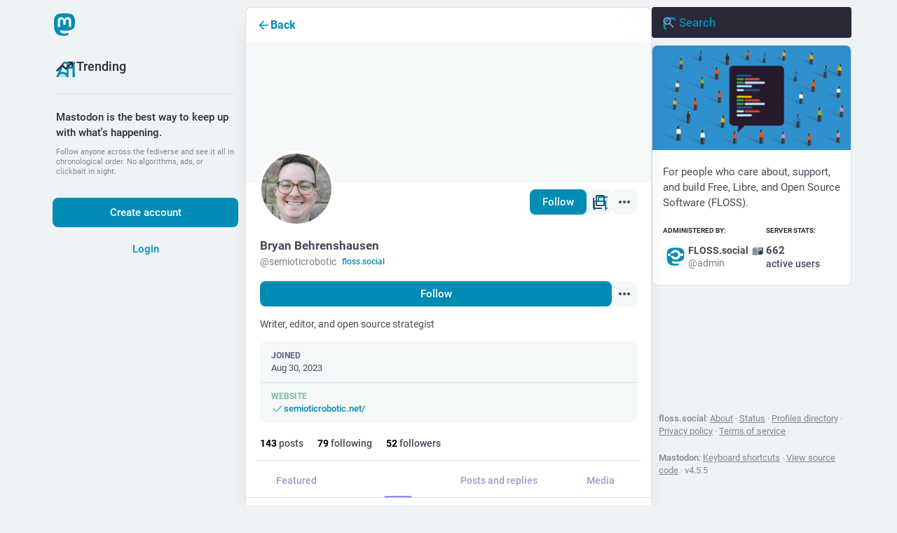

--- FILE ---
content_type: text/javascript
request_url: https://floss.social/packs/list_alt-DxJSZxN2.js
body_size: 444
content:
import{r as q}from"./index-TEHZzOO_.js";const v=t=>q.createElement("svg",{xmlns:"http://www.w3.org/2000/svg",height:24,viewBox:"0 -960 960 960",width:24,...t},q.createElement("path",{d:"M320-280q17 0 28.5-11.5T360-320q0-17-11.5-28.5T320-360q-17 0-28.5 11.5T280-320q0 17 11.5 28.5T320-280Zm0-160q17 0 28.5-11.5T360-480q0-17-11.5-28.5T320-520q-17 0-28.5 11.5T280-480q0 17 11.5 28.5T320-440Zm0-160q17 0 28.5-11.5T360-640q0-17-11.5-28.5T320-680q-17 0-28.5 11.5T280-640q0 17 11.5 28.5T320-600Zm120 320h240v-80H440v80Zm0-160h240v-80H440v80Zm0-160h240v-80H440v80ZM200-120q-33 0-56.5-23.5T120-200v-560q0-33 23.5-56.5T200-840h560q33 0 56.5 23.5T840-760v560q0 33-23.5 56.5T760-120H200Zm0-80h560v-560H200v560Zm0-560v560-560Z"}));export{v as S};
//# sourceMappingURL=list_alt-DxJSZxN2.js.map


--- FILE ---
content_type: text/javascript
request_url: https://floss.social/packs/index-owkVn3kM.js
body_size: 5780
content:
import{g as Ze}from"./index-TEHZzOO_.js";import{r as K}from"./client-By3tlFYA.js";import{r as et}from"./short_number-C9zm8Jg6.js";import{cn as Fe}from"./useSelectableClick-C6FBaLSu.js";var te={},re,Ce;function ze(){if(Ce)return re;Ce=1;function i(r){if(r&&r.__esModule)return r;var a={};if(r!=null){for(var o in r)if(Object.prototype.hasOwnProperty.call(r,o)){var n=Object.defineProperty&&Object.getOwnPropertyDescriptor?Object.getOwnPropertyDescriptor(r,o):{};n.get||n.set?Object.defineProperty(a,o,n):a[o]=r[o]}}return a.default=r,a}return re=i,re}var C={},ie,Re;function tt(){if(Re)return ie;Re=1;function i(r){return r&&r.__esModule?r:{default:r}}return ie=i,ie}var z,Me;function rt(){if(Me)return z;Me=1;function i(){return z=i=Object.assign||function(r){for(var a=1;a<arguments.length;a++){var o=arguments[a];for(var n in o)Object.prototype.hasOwnProperty.call(o,n)&&(r[n]=o[n])}return r},i.apply(this,arguments)}return z=i,z}var ne,Le;function it(){if(Le)return ne;Le=1;function i(r,a){if(r==null)return{};var o={},n=Object.keys(r),u,p;for(p=0;p<n.length;p++)u=n[p],!(a.indexOf(u)>=0)&&(o[u]=r[u]);return o}return ne=i,ne}var ae,qe;function nt(){if(qe)return ae;qe=1;var i=it();function r(a,o){if(a==null)return{};var n=i(a,o),u,p;if(Object.getOwnPropertySymbols){var S=Object.getOwnPropertySymbols(a);for(p=0;p<S.length;p++)u=S[p],!(o.indexOf(u)>=0)&&Object.prototype.propertyIsEnumerable.call(a,u)&&(n[u]=a[u])}return n}return ae=r,ae}var oe,Oe;function at(){if(Oe)return oe;Oe=1;function i(r,a){if(!(r instanceof a))throw new TypeError("Cannot call a class as a function")}return oe=i,oe}var se,Te;function ot(){if(Te)return se;Te=1;function i(a,o){for(var n=0;n<o.length;n++){var u=o[n];u.enumerable=u.enumerable||!1,u.configurable=!0,"value"in u&&(u.writable=!0),Object.defineProperty(a,u.key,u)}}function r(a,o,n){return o&&i(a.prototype,o),n&&i(a,n),a}return se=r,se}var N,Pe;function st(){if(Pe)return N;Pe=1;function i(a){return typeof Symbol=="function"&&typeof Symbol.iterator=="symbol"?i=function(n){return typeof n}:i=function(n){return n&&typeof Symbol=="function"&&n.constructor===Symbol&&n!==Symbol.prototype?"symbol":typeof n},i(a)}function r(a){return typeof Symbol=="function"&&i(Symbol.iterator)==="symbol"?N=r=function(n){return i(n)}:N=r=function(n){return n&&typeof Symbol=="function"&&n.constructor===Symbol&&n!==Symbol.prototype?"symbol":i(n)},r(a)}return N=r,N}var ue,Ee;function ut(){if(Ee)return ue;Ee=1;function i(r){if(r===void 0)throw new ReferenceError("this hasn't been initialised - super() hasn't been called");return r}return ue=i,ue}var le,Ie;function lt(){if(Ie)return le;Ie=1;var i=st(),r=ut();function a(o,n){return n&&(i(n)==="object"||typeof n=="function")?n:r(o)}return le=a,le}var B,Ne;function dt(){if(Ne)return B;Ne=1;function i(r){return B=i=Object.setPrototypeOf?Object.getPrototypeOf:function(o){return o.__proto__||Object.getPrototypeOf(o)},i(r)}return B=i,B}var G,De;function ft(){if(De)return G;De=1;function i(r,a){return G=i=Object.setPrototypeOf||function(n,u){return n.__proto__=u,n},i(r,a)}return G=i,G}var de,Xe;function ct(){if(Xe)return de;Xe=1;var i=ft();function r(a,o){if(typeof o!="function"&&o!==null)throw new TypeError("Super expression must either be null or a function");a.prototype=Object.create(o&&o.prototype,{constructor:{value:a,writable:!0,configurable:!0}}),o&&i(a,o)}return de=r,de}var fe={},ce,We;function Q(){if(We)return ce;We=1;function i(r){return r&&r.__esModule?r:{default:r}}return ce=i,ce}var D={},He;function pt(){if(He)return D;He=1;var i=Q();Object.defineProperty(D,"__esModule",{value:!0}),D.default=void 0;var r=i(K());i(Fe());var a=function(u){u.index;var p=u.children;r.default.Children.count(p)},o=a;return D.default=o,D}var J={},X={},ke;function Be(){if(ke)return X;ke=1,Object.defineProperty(X,"__esModule",{value:!0}),X.default=void 0;var i={RESISTANCE_COEF:.6,UNCERTAINTY_THRESHOLD:3};return X.default=i,X}var je;function ht(){if(je)return J;je=1;var i=Q();Object.defineProperty(J,"__esModule",{value:!0}),J.default=o;var r=i(K()),a=i(Be());function o(n){var u=n.children,p=n.startIndex,S=n.startX,R=n.pageX,g=n.viewLength,w=n.resistance,m=r.default.Children.count(u)-1,v=p+(S-R)/g,y;return w?v<0?v=Math.exp(v*a.default.RESISTANCE_COEF)-1:v>m&&(v=m+1-Math.exp((m-v)*a.default.RESISTANCE_COEF)):v<0?(v=0,y=(v-p)*g+R):v>m&&(v=m,y=(v-p)*g+R),{index:v,startX:y}}return J}var W={},Ve;function vt(){if(Ve)return W;Ve=1;var i=Q();Object.defineProperty(W,"__esModule",{value:!0}),W.default=void 0;var r=i(K()),a=function(u,p){var S=!1,R=function(O){return O?O.key:"empty"};if(u.children.length&&p.children.length){var g=r.default.Children.map(u.children,R),w=g[u.index];if(w!=null){var m=r.default.Children.map(p.children,R),v=m[p.index];w===v&&(S=!0)}}return S},o=a;return W.default=o,W}var H={},Ae;function gt(){if(Ae)return H;Ae=1,Object.defineProperty(H,"__esModule",{value:!0}),H.default=void 0;function i(a,o){var n=a%o;return n<0?n+o:n}var r=i;return H.default=r,H}var Ye;function yt(){return Ye||(Ye=1,function(i){var r=Q();Object.defineProperty(i,"__esModule",{value:!0}),Object.defineProperty(i,"checkIndexBounds",{enumerable:!0,get:function(){return a.default}}),Object.defineProperty(i,"computeIndex",{enumerable:!0,get:function(){return o.default}}),Object.defineProperty(i,"constant",{enumerable:!0,get:function(){return n.default}}),Object.defineProperty(i,"getDisplaySameSlide",{enumerable:!0,get:function(){return u.default}}),Object.defineProperty(i,"mod",{enumerable:!0,get:function(){return p.default}});var a=r(pt()),o=r(ht()),n=r(Be()),u=r(vt()),p=r(gt())}(fe)),fe}var Ue;function St(){if(Ue)return C;Ue=1;var i=ze(),r=tt();Object.defineProperty(C,"__esModule",{value:!0}),C.getDomTreeShapes=pe,C.findNativeHandler=he,C.default=C.SwipeableViewsContext=void 0;var a=r(rt()),o=r(nt()),n=r(at()),u=r(ot()),p=r(lt()),S=r(dt()),R=r(ct()),g=i(K());r(et()),r(Fe());var w=yt();function m(s,f,d,e){return s.addEventListener(f,d,e),{remove:function(){s.removeEventListener(f,d,e)}}}var v={container:{direction:"ltr",display:"flex",willChange:"transform"},slide:{width:"100%",WebkitFlexShrink:0,flexShrink:0,overflow:"auto"}},y={root:{x:{overflowX:"hidden"},"x-reverse":{overflowX:"hidden"},y:{overflowY:"hidden"},"y-reverse":{overflowY:"hidden"}},flexDirection:{x:"row","x-reverse":"row-reverse",y:"column","y-reverse":"column-reverse"},transform:{x:function(f){return"translate(".concat(-f,"%, 0)")},"x-reverse":function(f){return"translate(".concat(f,"%, 0)")},y:function(f){return"translate(0, ".concat(-f,"%)")},"y-reverse":function(f){return"translate(0, ".concat(f,"%)")}},length:{x:"width","x-reverse":"width",y:"height","y-reverse":"height"},rotationMatrix:{x:{x:[1,0],y:[0,1]},"x-reverse":{x:[-1,0],y:[0,1]},y:{x:[0,1],y:[1,0]},"y-reverse":{x:[0,-1],y:[1,0]}},scrollPosition:{x:"scrollLeft","x-reverse":"scrollLeft",y:"scrollTop","y-reverse":"scrollTop"},scrollLength:{x:"scrollWidth","x-reverse":"scrollWidth",y:"scrollHeight","y-reverse":"scrollHeight"},clientLength:{x:"clientWidth","x-reverse":"clientWidth",y:"clientHeight","y-reverse":"clientHeight"}};function O(s,f){var d=f.duration,e=f.easeFunction,t=f.delay;return"".concat(s," ").concat(d," ").concat(e," ").concat(t)}function Z(s,f){var d=y.rotationMatrix[f];return{pageX:d.x[0]*s.pageX+d.x[1]*s.pageY,pageY:d.y[0]*s.pageX+d.y[1]*s.pageY}}function k(s){return s.touches=[{pageX:s.pageX,pageY:s.pageY}],s}function pe(s,f){for(var d=[];s&&s!==f&&s!==document.body&&!s.hasAttribute("data-swipeable");){var e=window.getComputedStyle(s);e.getPropertyValue("position")==="absolute"||e.getPropertyValue("overflow-x")==="hidden"?d=[]:(s.clientWidth>0&&s.scrollWidth>s.clientWidth||s.clientHeight>0&&s.scrollHeight>s.clientHeight)&&d.push({element:s,scrollWidth:s.scrollWidth,scrollHeight:s.scrollHeight,clientWidth:s.clientWidth,clientHeight:s.clientHeight,scrollLeft:s.scrollLeft,scrollTop:s.scrollTop}),s=s.parentNode}return d}var q=null;function he(s){var f=s.domTreeShapes,d=s.pageX,e=s.startX,t=s.axis;return f.some(function(l){var h=d>=e;(t==="x"||t==="y")&&(h=!h);var c=Math.round(l[y.scrollPosition[t]]),b=c>0,_=c+l[y.clientLength[t]]<l[y.scrollLength[t]];return h&&_||!h&&b?(q=l.element,!0):!1})}var ve=g.createContext();C.SwipeableViewsContext=ve;var j=function(s){(0,R.default)(f,s);function f(d){var e;return(0,n.default)(this,f),e=(0,p.default)(this,(0,S.default)(f).call(this,d)),e.rootNode=null,e.containerNode=null,e.ignoreNextScrollEvents=!1,e.viewLength=0,e.startX=0,e.lastX=0,e.vx=0,e.startY=0,e.isSwiping=void 0,e.started=!1,e.startIndex=0,e.transitionListener=null,e.touchMoveListener=null,e.activeSlide=null,e.indexCurrent=null,e.firstRenderTimeout=null,e.setRootNode=function(t){e.rootNode=t},e.setContainerNode=function(t){e.containerNode=t},e.setActiveSlide=function(t){e.activeSlide=t,e.updateHeight()},e.handleSwipeStart=function(t){var l=e.props.axis,h=Z(t.touches[0],l);e.viewLength=e.rootNode.getBoundingClientRect()[y.length[l]],e.startX=h.pageX,e.lastX=h.pageX,e.vx=0,e.startY=h.pageY,e.isSwiping=void 0,e.started=!0;var c=window.getComputedStyle(e.containerNode),b=c.getPropertyValue("-webkit-transform")||c.getPropertyValue("transform");if(b&&b!=="none"){var _=b.split("(")[1].split(")")[0].split(","),M=window.getComputedStyle(e.rootNode),x=Z({pageX:parseInt(_[4],10),pageY:parseInt(_[5],10)},l);e.startIndex=-x.pageX/(e.viewLength-parseInt(M.paddingLeft,10)-parseInt(M.paddingRight,10))||0}},e.handleSwipeMove=function(t){if(!e.started){e.handleTouchStart(t);return}if(!(q!==null&&q!==e.rootNode)){var l=e.props,h=l.axis,c=l.children,b=l.ignoreNativeScroll,_=l.onSwitching,M=l.resistance,x=Z(t.touches[0],h);if(e.isSwiping===void 0){var P=Math.abs(x.pageX-e.startX),E=Math.abs(x.pageY-e.startY),T=P>E&&P>w.constant.UNCERTAINTY_THRESHOLD;if(!M&&(h==="y"||h==="y-reverse")&&(e.indexCurrent===0&&e.startX<x.pageX||e.indexCurrent===g.Children.count(e.props.children)-1&&e.startX>x.pageX)){e.isSwiping=!1;return}if(P>E&&t.preventDefault(),T===!0||E>w.constant.UNCERTAINTY_THRESHOLD){e.isSwiping=T,e.startX=x.pageX;return}}if(e.isSwiping===!0){t.preventDefault(),e.vx=e.vx*.5+(x.pageX-e.lastX)*.5,e.lastX=x.pageX;var V=(0,w.computeIndex)({children:c,resistance:M,pageX:x.pageX,startIndex:e.startIndex,startX:e.startX,viewLength:e.viewLength}),A=V.index,L=V.startX;if(q===null&&!b){var ee=pe(t.target,e.rootNode),Y=he({domTreeShapes:ee,startX:e.startX,pageX:x.pageX,axis:h});if(Y)return}L?e.startX=L:q===null&&(q=e.rootNode),e.setIndexCurrent(A);var I=function(){_&&_(A,"move")};(e.state.displaySameSlide||!e.state.isDragging)&&e.setState({displaySameSlide:!1,isDragging:!0},I),I()}}},e.handleSwipeEnd=function(){if(q=null,!!e.started&&(e.started=!1,e.isSwiping===!0)){var t=e.state.indexLatest,l=e.indexCurrent,h=t-l,c;Math.abs(e.vx)>e.props.threshold?e.vx>0?c=Math.floor(l):c=Math.ceil(l):Math.abs(h)>e.props.hysteresis?c=h>0?Math.floor(l):Math.ceil(l):c=t;var b=g.Children.count(e.props.children)-1;c<0?c=0:c>b&&(c=b),e.setIndexCurrent(c),e.setState({indexLatest:c,isDragging:!1},function(){e.props.onSwitching&&e.props.onSwitching(c,"end"),e.props.onChangeIndex&&c!==t&&e.props.onChangeIndex(c,t,{reason:"swipe"}),l===t&&e.handleTransitionEnd()})}},e.handleTouchStart=function(t){e.props.onTouchStart&&e.props.onTouchStart(t),e.handleSwipeStart(t)},e.handleTouchEnd=function(t){e.props.onTouchEnd&&e.props.onTouchEnd(t),e.handleSwipeEnd(t)},e.handleMouseDown=function(t){e.props.onMouseDown&&e.props.onMouseDown(t),t.persist(),e.handleSwipeStart(k(t))},e.handleMouseUp=function(t){e.props.onMouseUp&&e.props.onMouseUp(t),e.handleSwipeEnd(k(t))},e.handleMouseLeave=function(t){e.props.onMouseLeave&&e.props.onMouseLeave(t),e.started&&e.handleSwipeEnd(k(t))},e.handleMouseMove=function(t){e.props.onMouseMove&&e.props.onMouseMove(t),e.started&&e.handleSwipeMove(k(t))},e.handleScroll=function(t){if(e.props.onScroll&&e.props.onScroll(t),t.target===e.rootNode){if(e.ignoreNextScrollEvents){e.ignoreNextScrollEvents=!1;return}var l=e.state.indexLatest,h=Math.ceil(t.target.scrollLeft/t.target.clientWidth)+l;e.ignoreNextScrollEvents=!0,t.target.scrollLeft=0,e.props.onChangeIndex&&h!==l&&e.props.onChangeIndex(h,l,{reason:"focus"})}},e.updateHeight=function(){if(e.activeSlide!==null){var t=e.activeSlide.children[0];t!==void 0&&t.offsetHeight!==void 0&&e.state.heightLatest!==t.offsetHeight&&e.setState({heightLatest:t.offsetHeight})}},e.state={indexLatest:d.index,isDragging:!1,renderOnlyActive:!d.disableLazyLoading,heightLatest:0,displaySameSlide:!0},e.setIndexCurrent(d.index),e}return(0,u.default)(f,[{key:"componentDidMount",value:function(){var e=this;this.transitionListener=m(this.containerNode,"transitionend",function(t){t.target===e.containerNode&&e.handleTransitionEnd()}),this.touchMoveListener=m(this.rootNode,"touchmove",function(t){e.props.disabled||e.handleSwipeMove(t)},{passive:!1}),this.props.disableLazyLoading||(this.firstRenderTimeout=setTimeout(function(){e.setState({renderOnlyActive:!1})},0)),this.props.action&&this.props.action({updateHeight:this.updateHeight})}},{key:"UNSAFE_componentWillReceiveProps",value:function(e){var t=e.index;typeof t=="number"&&t!==this.props.index&&(this.setIndexCurrent(t),this.setState({displaySameSlide:(0,w.getDisplaySameSlide)(this.props,e),indexLatest:t}))}},{key:"componentWillUnmount",value:function(){this.transitionListener.remove(),this.touchMoveListener.remove(),clearTimeout(this.firstRenderTimeout)}},{key:"getSwipeableViewsContext",value:function(){var e=this;return{slideUpdateHeight:function(){e.updateHeight()}}}},{key:"setIndexCurrent",value:function(e){if(!this.props.animateTransitions&&this.indexCurrent!==e&&this.handleTransitionEnd(),this.indexCurrent=e,this.containerNode){var t=this.props.axis,l=y.transform[t](e*100);this.containerNode.style.WebkitTransform=l,this.containerNode.style.transform=l}}},{key:"handleTransitionEnd",value:function(){this.props.onTransitionEnd&&(this.state.displaySameSlide||this.state.isDragging||this.props.onTransitionEnd())}},{key:"render",value:function(){var e=this,t=this.props;t.action;var l=t.animateHeight,h=t.animateTransitions,c=t.axis,b=t.children,_=t.containerStyle,M=t.disabled;t.disableLazyLoading;var x=t.enableMouseEvents;t.hysteresis,t.ignoreNativeScroll,t.index,t.onChangeIndex,t.onSwitching,t.onTransitionEnd,t.resistance;var P=t.slideStyle,E=t.slideClassName,T=t.springConfig,V=t.style;t.threshold;var A=(0,o.default)(t,["action","animateHeight","animateTransitions","axis","children","containerStyle","disabled","disableLazyLoading","enableMouseEvents","hysteresis","ignoreNativeScroll","index","onChangeIndex","onSwitching","onTransitionEnd","resistance","slideStyle","slideClassName","springConfig","style","threshold"]),L=this.state,ee=L.displaySameSlide,Y=L.heightLatest,I=L.indexLatest,ge=L.isDragging,ye=L.renderOnlyActive,Je=M?{}:{onTouchStart:this.handleTouchStart,onTouchEnd:this.handleTouchEnd},Ke=!M&&x?{onMouseDown:this.handleMouseDown,onMouseUp:this.handleMouseUp,onMouseLeave:this.handleMouseLeave,onMouseMove:this.handleMouseMove}:{},Se=(0,a.default)({},v.slide,P),U,$;if(ge||!h||ee)U="all 0s ease 0s",$="all 0s ease 0s";else if(U=O("transform",T),$=O("-webkit-transform",T),Y!==0){var xe=", ".concat(O("height",T));U+=xe,$+=xe}var F={height:null,WebkitFlexDirection:y.flexDirection[c],flexDirection:y.flexDirection[c],WebkitTransition:$,transition:U};if(!ye){var be=y.transform[c](this.indexCurrent*100);F.WebkitTransform=be,F.transform=be}return l&&(F.height=Y),g.createElement(ve.Provider,{value:this.getSwipeableViewsContext()},g.createElement("div",(0,a.default)({ref:this.setRootNode,style:(0,a.default)({},y.root[c],V)},A,Je,Ke,{onScroll:this.handleScroll}),g.createElement("div",{ref:this.setContainerNode,style:(0,a.default)({},F,v.container,_),className:"react-swipeable-view-container"},g.Children.map(b,function(Qe,we){if(ye&&we!==I)return null;var me,_e=!0;return we===I&&(_e=!1,l&&(me=e.setActiveSlide,Se.overflowY="hidden")),g.createElement("div",{ref:me,style:Se,className:E,"aria-hidden":_e,"data-swipeable":"true"},Qe)}))))}}]),f}(g.Component);j.displayName="ReactSwipableView",j.propTypes={},j.defaultProps={animateHeight:!1,animateTransitions:!0,axis:"x",disabled:!1,disableLazyLoading:!1,enableMouseEvents:!1,hysteresis:.6,ignoreNativeScroll:!1,index:0,threshold:5,springConfig:{duration:"0.35s",easeFunction:"cubic-bezier(0.15, 0.3, 0.25, 1)",delay:"0s"},resistance:!1};var Ge=j;return C.default=Ge,C}var $e;function xt(){return $e||($e=1,function(i){var r=ze();Object.defineProperty(i,"__esModule",{value:!0}),Object.defineProperty(i,"default",{enumerable:!0,get:function(){return a.default}}),Object.defineProperty(i,"SwipeableViewsContext",{enumerable:!0,get:function(){return a.SwipeableViewsContext}});var a=r(St())}(te)),te}var bt=xt();const Rt=Ze(bt);export{Rt as R};
//# sourceMappingURL=index-owkVn3kM.js.map
